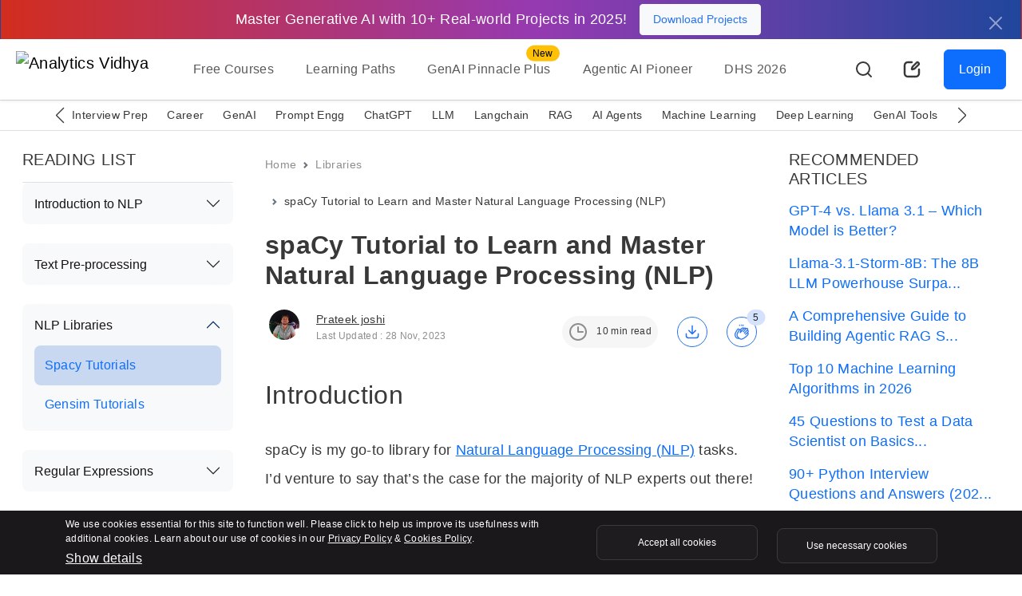

--- FILE ---
content_type: text/javascript; charset=utf-8
request_url: https://gist.github.com/prateekjoshi565/04bef7eca50f4e43911ccb65074c266c.js
body_size: 2017
content:
document.write('<link rel="stylesheet" href="https://github.githubassets.com/assets/gist-embed-68783a026c0c.css">')
document.write('<div id=\"gist101599853\" class=\"gist\">\n    <div class=\"gist-file\" translate=\"no\" data-color-mode=\"light\" data-light-theme=\"light\">\n      <div class=\"gist-data\">\n        <div class=\"js-gist-file-update-container js-task-list-container\">\n  <div id=\"file-extract_matcher_spacy-py\" class=\"file my-2\">\n    \n    <div itemprop=\"text\"\n      class=\"Box-body p-0 blob-wrapper data type-python  \"\n      style=\"overflow: auto\" tabindex=\"0\" role=\"region\"\n      aria-label=\"extract_matcher_spacy.py content, created by prateekjoshi565 on 10:35AM on March 04, 2020.\"\n    >\n\n        \n<div class=\"js-check-hidden-unicode js-blob-code-container blob-code-content\">\n\n  <template class=\"js-file-alert-template\">\n  <div data-view-component=\"true\" class=\"flash flash-warn flash-full d-flex flex-items-center\">\n  <svg aria-hidden=\"true\" height=\"16\" viewBox=\"0 0 16 16\" version=\"1.1\" width=\"16\" data-view-component=\"true\" class=\"octicon octicon-alert\">\n    <path d=\"M6.457 1.047c.659-1.234 2.427-1.234 3.086 0l6.082 11.378A1.75 1.75 0 0 1 14.082 15H1.918a1.75 1.75 0 0 1-1.543-2.575Zm1.763.707a.25.25 0 0 0-.44 0L1.698 13.132a.25.25 0 0 0 .22.368h12.164a.25.25 0 0 0 .22-.368Zm.53 3.996v2.5a.75.75 0 0 1-1.5 0v-2.5a.75.75 0 0 1 1.5 0ZM9 11a1 1 0 1 1-2 0 1 1 0 0 1 2 0Z\"><\/path>\n<\/svg>\n    <span>\n      This file contains hidden or bidirectional Unicode text that may be interpreted or compiled differently than what appears below. To review, open the file in an editor that reveals hidden Unicode characters.\n      <a class=\"Link--inTextBlock\" href=\"https://github.co/hiddenchars\" target=\"_blank\">Learn more about bidirectional Unicode characters<\/a>\n    <\/span>\n\n\n  <div data-view-component=\"true\" class=\"flash-action\">        <a href=\"{{ revealButtonHref }}\" data-view-component=\"true\" class=\"btn-sm btn\">    Show hidden characters\n<\/a>\n<\/div>\n<\/div><\/template>\n<template class=\"js-line-alert-template\">\n  <span aria-label=\"This line has hidden Unicode characters\" data-view-component=\"true\" class=\"line-alert tooltipped tooltipped-e\">\n    <svg aria-hidden=\"true\" height=\"16\" viewBox=\"0 0 16 16\" version=\"1.1\" width=\"16\" data-view-component=\"true\" class=\"octicon octicon-alert\">\n    <path d=\"M6.457 1.047c.659-1.234 2.427-1.234 3.086 0l6.082 11.378A1.75 1.75 0 0 1 14.082 15H1.918a1.75 1.75 0 0 1-1.543-2.575Zm1.763.707a.25.25 0 0 0-.44 0L1.698 13.132a.25.25 0 0 0 .22.368h12.164a.25.25 0 0 0 .22-.368Zm.53 3.996v2.5a.75.75 0 0 1-1.5 0v-2.5a.75.75 0 0 1 1.5 0ZM9 11a1 1 0 1 1-2 0 1 1 0 0 1 2 0Z\"><\/path>\n<\/svg>\n<\/span><\/template>\n\n  <table data-hpc class=\"highlight tab-size js-file-line-container\" data-tab-size=\"4\" data-paste-markdown-skip data-tagsearch-path=\"extract_matcher_spacy.py\">\n        <tr>\n          <td id=\"file-extract_matcher_spacy-py-L1\" class=\"blob-num js-line-number js-blob-rnum\" data-line-number=\"1\"><\/td>\n          <td id=\"file-extract_matcher_spacy-py-LC1\" class=\"blob-code blob-code-inner js-file-line\"># Extract matched text<\/td>\n        <\/tr>\n        <tr>\n          <td id=\"file-extract_matcher_spacy-py-L2\" class=\"blob-num js-line-number js-blob-rnum\" data-line-number=\"2\"><\/td>\n          <td id=\"file-extract_matcher_spacy-py-LC2\" class=\"blob-code blob-code-inner js-file-line\">for match_id, start, end in matches:<\/td>\n        <\/tr>\n        <tr>\n          <td id=\"file-extract_matcher_spacy-py-L3\" class=\"blob-num js-line-number js-blob-rnum\" data-line-number=\"3\"><\/td>\n          <td id=\"file-extract_matcher_spacy-py-LC3\" class=\"blob-code blob-code-inner js-file-line\">    # Get the matched span<\/td>\n        <\/tr>\n        <tr>\n          <td id=\"file-extract_matcher_spacy-py-L4\" class=\"blob-num js-line-number js-blob-rnum\" data-line-number=\"4\"><\/td>\n          <td id=\"file-extract_matcher_spacy-py-LC4\" class=\"blob-code blob-code-inner js-file-line\">    matched_span = doc[start:end]<\/td>\n        <\/tr>\n        <tr>\n          <td id=\"file-extract_matcher_spacy-py-L5\" class=\"blob-num js-line-number js-blob-rnum\" data-line-number=\"5\"><\/td>\n          <td id=\"file-extract_matcher_spacy-py-LC5\" class=\"blob-code blob-code-inner js-file-line\">    print(matched_span.text)<\/td>\n        <\/tr>\n  <\/table>\n<\/div>\n\n\n    <\/div>\n\n  <\/div>\n<\/div>\n\n      <\/div>\n      <div class=\"gist-meta\">\n        <a href=\"https://gist.github.com/prateekjoshi565/04bef7eca50f4e43911ccb65074c266c/raw/6f233909ae23695135ea54496589cc3d6b6c0ab8/extract_matcher_spacy.py\" style=\"float:right\" class=\"Link--inTextBlock\">view raw<\/a>\n        <a href=\"https://gist.github.com/prateekjoshi565/04bef7eca50f4e43911ccb65074c266c#file-extract_matcher_spacy-py\" class=\"Link--inTextBlock\">\n          extract_matcher_spacy.py\n        <\/a>\n        hosted with &#10084; by <a class=\"Link--inTextBlock\" href=\"https://github.com\">GitHub<\/a>\n      <\/div>\n    <\/div>\n<\/div>\n')


--- FILE ---
content_type: text/javascript; charset=utf-8
request_url: https://gist.github.com/prateekjoshi565/799e938bbe433d881fd561e17a883622.js
body_size: 2308
content:
document.write('<link rel="stylesheet" href="https://github.githubassets.com/assets/gist-embed-68783a026c0c.css">')
document.write('<div id=\"gist101598978\" class=\"gist\">\n    <div class=\"gist-file\" translate=\"no\" data-color-mode=\"light\" data-light-theme=\"light\">\n      <div class=\"gist-data\">\n        <div class=\"js-gist-file-update-container js-task-list-container\">\n  <div id=\"file-matcher_spacy-py\" class=\"file my-2\">\n    \n    <div itemprop=\"text\"\n      class=\"Box-body p-0 blob-wrapper data type-python  \"\n      style=\"overflow: auto\" tabindex=\"0\" role=\"region\"\n      aria-label=\"matcher_spacy.py content, created by prateekjoshi565 on 09:42AM on March 04, 2020.\"\n    >\n\n        \n<div class=\"js-check-hidden-unicode js-blob-code-container blob-code-content\">\n\n  <template class=\"js-file-alert-template\">\n  <div data-view-component=\"true\" class=\"flash flash-warn flash-full d-flex flex-items-center\">\n  <svg aria-hidden=\"true\" height=\"16\" viewBox=\"0 0 16 16\" version=\"1.1\" width=\"16\" data-view-component=\"true\" class=\"octicon octicon-alert\">\n    <path d=\"M6.457 1.047c.659-1.234 2.427-1.234 3.086 0l6.082 11.378A1.75 1.75 0 0 1 14.082 15H1.918a1.75 1.75 0 0 1-1.543-2.575Zm1.763.707a.25.25 0 0 0-.44 0L1.698 13.132a.25.25 0 0 0 .22.368h12.164a.25.25 0 0 0 .22-.368Zm.53 3.996v2.5a.75.75 0 0 1-1.5 0v-2.5a.75.75 0 0 1 1.5 0ZM9 11a1 1 0 1 1-2 0 1 1 0 0 1 2 0Z\"><\/path>\n<\/svg>\n    <span>\n      This file contains hidden or bidirectional Unicode text that may be interpreted or compiled differently than what appears below. To review, open the file in an editor that reveals hidden Unicode characters.\n      <a class=\"Link--inTextBlock\" href=\"https://github.co/hiddenchars\" target=\"_blank\">Learn more about bidirectional Unicode characters<\/a>\n    <\/span>\n\n\n  <div data-view-component=\"true\" class=\"flash-action\">        <a href=\"{{ revealButtonHref }}\" data-view-component=\"true\" class=\"btn-sm btn\">    Show hidden characters\n<\/a>\n<\/div>\n<\/div><\/template>\n<template class=\"js-line-alert-template\">\n  <span aria-label=\"This line has hidden Unicode characters\" data-view-component=\"true\" class=\"line-alert tooltipped tooltipped-e\">\n    <svg aria-hidden=\"true\" height=\"16\" viewBox=\"0 0 16 16\" version=\"1.1\" width=\"16\" data-view-component=\"true\" class=\"octicon octicon-alert\">\n    <path d=\"M6.457 1.047c.659-1.234 2.427-1.234 3.086 0l6.082 11.378A1.75 1.75 0 0 1 14.082 15H1.918a1.75 1.75 0 0 1-1.543-2.575Zm1.763.707a.25.25 0 0 0-.44 0L1.698 13.132a.25.25 0 0 0 .22.368h12.164a.25.25 0 0 0 .22-.368Zm.53 3.996v2.5a.75.75 0 0 1-1.5 0v-2.5a.75.75 0 0 1 1.5 0ZM9 11a1 1 0 1 1-2 0 1 1 0 0 1 2 0Z\"><\/path>\n<\/svg>\n<\/span><\/template>\n\n  <table data-hpc class=\"highlight tab-size js-file-line-container\" data-tab-size=\"4\" data-paste-markdown-skip data-tagsearch-path=\"matcher_spacy.py\">\n        <tr>\n          <td id=\"file-matcher_spacy-py-L1\" class=\"blob-num js-line-number js-blob-rnum\" data-line-number=\"1\"><\/td>\n          <td id=\"file-matcher_spacy-py-LC1\" class=\"blob-code blob-code-inner js-file-line\">import spacy<\/td>\n        <\/tr>\n        <tr>\n          <td id=\"file-matcher_spacy-py-L2\" class=\"blob-num js-line-number js-blob-rnum\" data-line-number=\"2\"><\/td>\n          <td id=\"file-matcher_spacy-py-LC2\" class=\"blob-code blob-code-inner js-file-line\">nlp = spacy.load(&#39;en_core_web_sm&#39;)<\/td>\n        <\/tr>\n        <tr>\n          <td id=\"file-matcher_spacy-py-L3\" class=\"blob-num js-line-number js-blob-rnum\" data-line-number=\"3\"><\/td>\n          <td id=\"file-matcher_spacy-py-LC3\" class=\"blob-code blob-code-inner js-file-line\">\n<\/td>\n        <\/tr>\n        <tr>\n          <td id=\"file-matcher_spacy-py-L4\" class=\"blob-num js-line-number js-blob-rnum\" data-line-number=\"4\"><\/td>\n          <td id=\"file-matcher_spacy-py-LC4\" class=\"blob-code blob-code-inner js-file-line\"># Import spaCy Matcher<\/td>\n        <\/tr>\n        <tr>\n          <td id=\"file-matcher_spacy-py-L5\" class=\"blob-num js-line-number js-blob-rnum\" data-line-number=\"5\"><\/td>\n          <td id=\"file-matcher_spacy-py-LC5\" class=\"blob-code blob-code-inner js-file-line\">from spacy.matcher import Matcher<\/td>\n        <\/tr>\n        <tr>\n          <td id=\"file-matcher_spacy-py-L6\" class=\"blob-num js-line-number js-blob-rnum\" data-line-number=\"6\"><\/td>\n          <td id=\"file-matcher_spacy-py-LC6\" class=\"blob-code blob-code-inner js-file-line\">\n<\/td>\n        <\/tr>\n        <tr>\n          <td id=\"file-matcher_spacy-py-L7\" class=\"blob-num js-line-number js-blob-rnum\" data-line-number=\"7\"><\/td>\n          <td id=\"file-matcher_spacy-py-LC7\" class=\"blob-code blob-code-inner js-file-line\"># Initialize the matcher with the spaCy vocabulary<\/td>\n        <\/tr>\n        <tr>\n          <td id=\"file-matcher_spacy-py-L8\" class=\"blob-num js-line-number js-blob-rnum\" data-line-number=\"8\"><\/td>\n          <td id=\"file-matcher_spacy-py-LC8\" class=\"blob-code blob-code-inner js-file-line\">matcher = Matcher(nlp.vocab)<\/td>\n        <\/tr>\n        <tr>\n          <td id=\"file-matcher_spacy-py-L9\" class=\"blob-num js-line-number js-blob-rnum\" data-line-number=\"9\"><\/td>\n          <td id=\"file-matcher_spacy-py-LC9\" class=\"blob-code blob-code-inner js-file-line\">\n<\/td>\n        <\/tr>\n        <tr>\n          <td id=\"file-matcher_spacy-py-L10\" class=\"blob-num js-line-number js-blob-rnum\" data-line-number=\"10\"><\/td>\n          <td id=\"file-matcher_spacy-py-LC10\" class=\"blob-code blob-code-inner js-file-line\">doc = nlp(&quot;Some people start their day with lemon water&quot;)<\/td>\n        <\/tr>\n        <tr>\n          <td id=\"file-matcher_spacy-py-L11\" class=\"blob-num js-line-number js-blob-rnum\" data-line-number=\"11\"><\/td>\n          <td id=\"file-matcher_spacy-py-LC11\" class=\"blob-code blob-code-inner js-file-line\">\n<\/td>\n        <\/tr>\n        <tr>\n          <td id=\"file-matcher_spacy-py-L12\" class=\"blob-num js-line-number js-blob-rnum\" data-line-number=\"12\"><\/td>\n          <td id=\"file-matcher_spacy-py-LC12\" class=\"blob-code blob-code-inner js-file-line\"># Define rule<\/td>\n        <\/tr>\n        <tr>\n          <td id=\"file-matcher_spacy-py-L13\" class=\"blob-num js-line-number js-blob-rnum\" data-line-number=\"13\"><\/td>\n          <td id=\"file-matcher_spacy-py-LC13\" class=\"blob-code blob-code-inner js-file-line\">pattern = [{&#39;TEXT&#39;: &#39;lemon&#39;}, {&#39;TEXT&#39;: &#39;water&#39;}]<\/td>\n        <\/tr>\n        <tr>\n          <td id=\"file-matcher_spacy-py-L14\" class=\"blob-num js-line-number js-blob-rnum\" data-line-number=\"14\"><\/td>\n          <td id=\"file-matcher_spacy-py-LC14\" class=\"blob-code blob-code-inner js-file-line\">\n<\/td>\n        <\/tr>\n        <tr>\n          <td id=\"file-matcher_spacy-py-L15\" class=\"blob-num js-line-number js-blob-rnum\" data-line-number=\"15\"><\/td>\n          <td id=\"file-matcher_spacy-py-LC15\" class=\"blob-code blob-code-inner js-file-line\"># Add rule<\/td>\n        <\/tr>\n        <tr>\n          <td id=\"file-matcher_spacy-py-L16\" class=\"blob-num js-line-number js-blob-rnum\" data-line-number=\"16\"><\/td>\n          <td id=\"file-matcher_spacy-py-LC16\" class=\"blob-code blob-code-inner js-file-line\">matcher.add(&#39;rule_1&#39;, None, pattern)<\/td>\n        <\/tr>\n  <\/table>\n<\/div>\n\n\n    <\/div>\n\n  <\/div>\n<\/div>\n\n      <\/div>\n      <div class=\"gist-meta\">\n        <a href=\"https://gist.github.com/prateekjoshi565/799e938bbe433d881fd561e17a883622/raw/8148d17c3a80d4d456039ad9e4bd8922a4e99103/matcher_spacy.py\" style=\"float:right\" class=\"Link--inTextBlock\">view raw<\/a>\n        <a href=\"https://gist.github.com/prateekjoshi565/799e938bbe433d881fd561e17a883622#file-matcher_spacy-py\" class=\"Link--inTextBlock\">\n          matcher_spacy.py\n        <\/a>\n        hosted with &#10084; by <a class=\"Link--inTextBlock\" href=\"https://github.com\">GitHub<\/a>\n      <\/div>\n    <\/div>\n<\/div>\n')


--- FILE ---
content_type: text/javascript; charset=utf-8
request_url: https://gist.github.com/prateekjoshi565/84116e964d2251b17455edbf852dd9e2.js
body_size: 2139
content:
document.write('<link rel="stylesheet" href="https://github.githubassets.com/assets/gist-embed-68783a026c0c.css">')
document.write('<div id=\"gist101599993\" class=\"gist\">\n    <div class=\"gist-file\" translate=\"no\" data-color-mode=\"light\" data-light-theme=\"light\">\n      <div class=\"gist-data\">\n        <div class=\"js-gist-file-update-container js-task-list-container\">\n  <div id=\"file-matcher_2_spacy-py\" class=\"file my-2\">\n    \n    <div itemprop=\"text\"\n      class=\"Box-body p-0 blob-wrapper data type-python  \"\n      style=\"overflow: auto\" tabindex=\"0\" role=\"region\"\n      aria-label=\"matcher_2_spacy.py content, created by prateekjoshi565 on 10:45AM on March 04, 2020.\"\n    >\n\n        \n<div class=\"js-check-hidden-unicode js-blob-code-container blob-code-content\">\n\n  <template class=\"js-file-alert-template\">\n  <div data-view-component=\"true\" class=\"flash flash-warn flash-full d-flex flex-items-center\">\n  <svg aria-hidden=\"true\" height=\"16\" viewBox=\"0 0 16 16\" version=\"1.1\" width=\"16\" data-view-component=\"true\" class=\"octicon octicon-alert\">\n    <path d=\"M6.457 1.047c.659-1.234 2.427-1.234 3.086 0l6.082 11.378A1.75 1.75 0 0 1 14.082 15H1.918a1.75 1.75 0 0 1-1.543-2.575Zm1.763.707a.25.25 0 0 0-.44 0L1.698 13.132a.25.25 0 0 0 .22.368h12.164a.25.25 0 0 0 .22-.368Zm.53 3.996v2.5a.75.75 0 0 1-1.5 0v-2.5a.75.75 0 0 1 1.5 0ZM9 11a1 1 0 1 1-2 0 1 1 0 0 1 2 0Z\"><\/path>\n<\/svg>\n    <span>\n      This file contains hidden or bidirectional Unicode text that may be interpreted or compiled differently than what appears below. To review, open the file in an editor that reveals hidden Unicode characters.\n      <a class=\"Link--inTextBlock\" href=\"https://github.co/hiddenchars\" target=\"_blank\">Learn more about bidirectional Unicode characters<\/a>\n    <\/span>\n\n\n  <div data-view-component=\"true\" class=\"flash-action\">        <a href=\"{{ revealButtonHref }}\" data-view-component=\"true\" class=\"btn-sm btn\">    Show hidden characters\n<\/a>\n<\/div>\n<\/div><\/template>\n<template class=\"js-line-alert-template\">\n  <span aria-label=\"This line has hidden Unicode characters\" data-view-component=\"true\" class=\"line-alert tooltipped tooltipped-e\">\n    <svg aria-hidden=\"true\" height=\"16\" viewBox=\"0 0 16 16\" version=\"1.1\" width=\"16\" data-view-component=\"true\" class=\"octicon octicon-alert\">\n    <path d=\"M6.457 1.047c.659-1.234 2.427-1.234 3.086 0l6.082 11.378A1.75 1.75 0 0 1 14.082 15H1.918a1.75 1.75 0 0 1-1.543-2.575Zm1.763.707a.25.25 0 0 0-.44 0L1.698 13.132a.25.25 0 0 0 .22.368h12.164a.25.25 0 0 0 .22-.368Zm.53 3.996v2.5a.75.75 0 0 1-1.5 0v-2.5a.75.75 0 0 1 1.5 0ZM9 11a1 1 0 1 1-2 0 1 1 0 0 1 2 0Z\"><\/path>\n<\/svg>\n<\/span><\/template>\n\n  <table data-hpc class=\"highlight tab-size js-file-line-container\" data-tab-size=\"4\" data-paste-markdown-skip data-tagsearch-path=\"matcher_2_spacy.py\">\n        <tr>\n          <td id=\"file-matcher_2_spacy-py-L1\" class=\"blob-num js-line-number js-blob-rnum\" data-line-number=\"1\"><\/td>\n          <td id=\"file-matcher_2_spacy-py-LC1\" class=\"blob-code blob-code-inner js-file-line\">doc1 = nlp(&quot;You read this book&quot;)<\/td>\n        <\/tr>\n        <tr>\n          <td id=\"file-matcher_2_spacy-py-L2\" class=\"blob-num js-line-number js-blob-rnum\" data-line-number=\"2\"><\/td>\n          <td id=\"file-matcher_2_spacy-py-LC2\" class=\"blob-code blob-code-inner js-file-line\">doc2 = nlp(&quot;I will book my ticket&quot;)<\/td>\n        <\/tr>\n        <tr>\n          <td id=\"file-matcher_2_spacy-py-L3\" class=\"blob-num js-line-number js-blob-rnum\" data-line-number=\"3\"><\/td>\n          <td id=\"file-matcher_2_spacy-py-LC3\" class=\"blob-code blob-code-inner js-file-line\">\n<\/td>\n        <\/tr>\n        <tr>\n          <td id=\"file-matcher_2_spacy-py-L4\" class=\"blob-num js-line-number js-blob-rnum\" data-line-number=\"4\"><\/td>\n          <td id=\"file-matcher_2_spacy-py-LC4\" class=\"blob-code blob-code-inner js-file-line\">pattern = [{&#39;TEXT&#39;: &#39;book&#39;, &#39;POS&#39;: &#39;NOUN&#39;}]<\/td>\n        <\/tr>\n        <tr>\n          <td id=\"file-matcher_2_spacy-py-L5\" class=\"blob-num js-line-number js-blob-rnum\" data-line-number=\"5\"><\/td>\n          <td id=\"file-matcher_2_spacy-py-LC5\" class=\"blob-code blob-code-inner js-file-line\">\n<\/td>\n        <\/tr>\n        <tr>\n          <td id=\"file-matcher_2_spacy-py-L6\" class=\"blob-num js-line-number js-blob-rnum\" data-line-number=\"6\"><\/td>\n          <td id=\"file-matcher_2_spacy-py-LC6\" class=\"blob-code blob-code-inner js-file-line\"># Initialize the matcher with the shared vocab<\/td>\n        <\/tr>\n        <tr>\n          <td id=\"file-matcher_2_spacy-py-L7\" class=\"blob-num js-line-number js-blob-rnum\" data-line-number=\"7\"><\/td>\n          <td id=\"file-matcher_2_spacy-py-LC7\" class=\"blob-code blob-code-inner js-file-line\">matcher = Matcher(nlp.vocab)<\/td>\n        <\/tr>\n        <tr>\n          <td id=\"file-matcher_2_spacy-py-L8\" class=\"blob-num js-line-number js-blob-rnum\" data-line-number=\"8\"><\/td>\n          <td id=\"file-matcher_2_spacy-py-LC8\" class=\"blob-code blob-code-inner js-file-line\">matcher.add(&#39;rule_2&#39;, None, pattern)<\/td>\n        <\/tr>\n  <\/table>\n<\/div>\n\n\n    <\/div>\n\n  <\/div>\n<\/div>\n\n      <\/div>\n      <div class=\"gist-meta\">\n        <a href=\"https://gist.github.com/prateekjoshi565/84116e964d2251b17455edbf852dd9e2/raw/9e6c3b7929bfd2eed25c11f5776dee57bfc2eddf/matcher_2_spacy.py\" style=\"float:right\" class=\"Link--inTextBlock\">view raw<\/a>\n        <a href=\"https://gist.github.com/prateekjoshi565/84116e964d2251b17455edbf852dd9e2#file-matcher_2_spacy-py\" class=\"Link--inTextBlock\">\n          matcher_2_spacy.py\n        <\/a>\n        hosted with &#10084; by <a class=\"Link--inTextBlock\" href=\"https://github.com\">GitHub<\/a>\n      <\/div>\n    <\/div>\n<\/div>\n')


--- FILE ---
content_type: text/javascript; charset=utf-8
request_url: https://gist.github.com/prateekjoshi565/cf26da591c7a24bc2efc62abdf661757.js
body_size: 2062
content:
document.write('<link rel="stylesheet" href="https://github.githubassets.com/assets/gist-embed-68783a026c0c.css">')
document.write('<div id=\"gist101585681\" class=\"gist\">\n    <div class=\"gist-file\" translate=\"no\" data-color-mode=\"light\" data-light-theme=\"light\">\n      <div class=\"gist-data\">\n        <div class=\"js-gist-file-update-container js-task-list-container\">\n  <div id=\"file-nlp_object_spacy-py\" class=\"file my-2\">\n    \n    <div itemprop=\"text\"\n      class=\"Box-body p-0 blob-wrapper data type-python  \"\n      style=\"overflow: auto\" tabindex=\"0\" role=\"region\"\n      aria-label=\"nlp_object_spacy.py content, created by prateekjoshi565 on 06:00PM on March 03, 2020.\"\n    >\n\n        \n<div class=\"js-check-hidden-unicode js-blob-code-container blob-code-content\">\n\n  <template class=\"js-file-alert-template\">\n  <div data-view-component=\"true\" class=\"flash flash-warn flash-full d-flex flex-items-center\">\n  <svg aria-hidden=\"true\" height=\"16\" viewBox=\"0 0 16 16\" version=\"1.1\" width=\"16\" data-view-component=\"true\" class=\"octicon octicon-alert\">\n    <path d=\"M6.457 1.047c.659-1.234 2.427-1.234 3.086 0l6.082 11.378A1.75 1.75 0 0 1 14.082 15H1.918a1.75 1.75 0 0 1-1.543-2.575Zm1.763.707a.25.25 0 0 0-.44 0L1.698 13.132a.25.25 0 0 0 .22.368h12.164a.25.25 0 0 0 .22-.368Zm.53 3.996v2.5a.75.75 0 0 1-1.5 0v-2.5a.75.75 0 0 1 1.5 0ZM9 11a1 1 0 1 1-2 0 1 1 0 0 1 2 0Z\"><\/path>\n<\/svg>\n    <span>\n      This file contains hidden or bidirectional Unicode text that may be interpreted or compiled differently than what appears below. To review, open the file in an editor that reveals hidden Unicode characters.\n      <a class=\"Link--inTextBlock\" href=\"https://github.co/hiddenchars\" target=\"_blank\">Learn more about bidirectional Unicode characters<\/a>\n    <\/span>\n\n\n  <div data-view-component=\"true\" class=\"flash-action\">        <a href=\"{{ revealButtonHref }}\" data-view-component=\"true\" class=\"btn-sm btn\">    Show hidden characters\n<\/a>\n<\/div>\n<\/div><\/template>\n<template class=\"js-line-alert-template\">\n  <span aria-label=\"This line has hidden Unicode characters\" data-view-component=\"true\" class=\"line-alert tooltipped tooltipped-e\">\n    <svg aria-hidden=\"true\" height=\"16\" viewBox=\"0 0 16 16\" version=\"1.1\" width=\"16\" data-view-component=\"true\" class=\"octicon octicon-alert\">\n    <path d=\"M6.457 1.047c.659-1.234 2.427-1.234 3.086 0l6.082 11.378A1.75 1.75 0 0 1 14.082 15H1.918a1.75 1.75 0 0 1-1.543-2.575Zm1.763.707a.25.25 0 0 0-.44 0L1.698 13.132a.25.25 0 0 0 .22.368h12.164a.25.25 0 0 0 .22-.368Zm.53 3.996v2.5a.75.75 0 0 1-1.5 0v-2.5a.75.75 0 0 1 1.5 0ZM9 11a1 1 0 1 1-2 0 1 1 0 0 1 2 0Z\"><\/path>\n<\/svg>\n<\/span><\/template>\n\n  <table data-hpc class=\"highlight tab-size js-file-line-container\" data-tab-size=\"4\" data-paste-markdown-skip data-tagsearch-path=\"nlp_object_spacy.py\">\n        <tr>\n          <td id=\"file-nlp_object_spacy-py-L1\" class=\"blob-num js-line-number js-blob-rnum\" data-line-number=\"1\"><\/td>\n          <td id=\"file-nlp_object_spacy-py-LC1\" class=\"blob-code blob-code-inner js-file-line\"><span class=pl-k>import<\/span> <span class=pl-s1>spacy<\/span><\/td>\n        <\/tr>\n        <tr>\n          <td id=\"file-nlp_object_spacy-py-L2\" class=\"blob-num js-line-number js-blob-rnum\" data-line-number=\"2\"><\/td>\n          <td id=\"file-nlp_object_spacy-py-LC2\" class=\"blob-code blob-code-inner js-file-line\"><span class=pl-s1>nlp<\/span> <span class=pl-c1>=<\/span> <span class=pl-s1>spacy<\/span>.<span class=pl-c1>load<\/span>(<span class=pl-s>&#39;en_core_web_sm&#39;<\/span>)<\/td>\n        <\/tr>\n        <tr>\n          <td id=\"file-nlp_object_spacy-py-L3\" class=\"blob-num js-line-number js-blob-rnum\" data-line-number=\"3\"><\/td>\n          <td id=\"file-nlp_object_spacy-py-LC3\" class=\"blob-code blob-code-inner js-file-line\">\n<\/td>\n        <\/tr>\n        <tr>\n          <td id=\"file-nlp_object_spacy-py-L4\" class=\"blob-num js-line-number js-blob-rnum\" data-line-number=\"4\"><\/td>\n          <td id=\"file-nlp_object_spacy-py-LC4\" class=\"blob-code blob-code-inner js-file-line\"><span class=pl-c># Create an nlp object<\/span><\/td>\n        <\/tr>\n        <tr>\n          <td id=\"file-nlp_object_spacy-py-L5\" class=\"blob-num js-line-number js-blob-rnum\" data-line-number=\"5\"><\/td>\n          <td id=\"file-nlp_object_spacy-py-LC5\" class=\"blob-code blob-code-inner js-file-line\"><span class=pl-s1>doc<\/span> <span class=pl-c1>=<\/span> <span class=pl-en>nlp<\/span>(<span class=pl-s>&quot;He went to play basketball&quot;<\/span>)<\/td>\n        <\/tr>\n  <\/table>\n<\/div>\n\n\n    <\/div>\n\n  <\/div>\n<\/div>\n\n      <\/div>\n      <div class=\"gist-meta\">\n        <a href=\"https://gist.github.com/prateekjoshi565/cf26da591c7a24bc2efc62abdf661757/raw/288b7df91ddde3277a9812d699ea9cde62ab1228/nlp_object_spacy.py\" style=\"float:right\" class=\"Link--inTextBlock\">view raw<\/a>\n        <a href=\"https://gist.github.com/prateekjoshi565/cf26da591c7a24bc2efc62abdf661757#file-nlp_object_spacy-py\" class=\"Link--inTextBlock\">\n          nlp_object_spacy.py\n        <\/a>\n        hosted with &#10084; by <a class=\"Link--inTextBlock\" href=\"https://github.com\">GitHub<\/a>\n      <\/div>\n    <\/div>\n<\/div>\n')


--- FILE ---
content_type: text/javascript; charset=utf-8
request_url: https://gist.github.com/prateekjoshi565/4963f9989c74bc9c4d495c675d7a8f05.js
body_size: 2187
content:
document.write('<link rel="stylesheet" href="https://github.githubassets.com/assets/gist-embed-68783a026c0c.css">')
document.write('<div id=\"gist101596929\" class=\"gist\">\n    <div class=\"gist-file\" translate=\"no\" data-color-mode=\"light\" data-light-theme=\"light\">\n      <div class=\"gist-data\">\n        <div class=\"js-gist-file-update-container js-task-list-container\">\n  <div id=\"file-pos_tagging_spacy-py\" class=\"file my-2\">\n    \n    <div itemprop=\"text\"\n      class=\"Box-body p-0 blob-wrapper data type-python  \"\n      style=\"overflow: auto\" tabindex=\"0\" role=\"region\"\n      aria-label=\"pos_tagging_spacy.py content, created by prateekjoshi565 on 07:10AM on March 04, 2020.\"\n    >\n\n        \n<div class=\"js-check-hidden-unicode js-blob-code-container blob-code-content\">\n\n  <template class=\"js-file-alert-template\">\n  <div data-view-component=\"true\" class=\"flash flash-warn flash-full d-flex flex-items-center\">\n  <svg aria-hidden=\"true\" height=\"16\" viewBox=\"0 0 16 16\" version=\"1.1\" width=\"16\" data-view-component=\"true\" class=\"octicon octicon-alert\">\n    <path d=\"M6.457 1.047c.659-1.234 2.427-1.234 3.086 0l6.082 11.378A1.75 1.75 0 0 1 14.082 15H1.918a1.75 1.75 0 0 1-1.543-2.575Zm1.763.707a.25.25 0 0 0-.44 0L1.698 13.132a.25.25 0 0 0 .22.368h12.164a.25.25 0 0 0 .22-.368Zm.53 3.996v2.5a.75.75 0 0 1-1.5 0v-2.5a.75.75 0 0 1 1.5 0ZM9 11a1 1 0 1 1-2 0 1 1 0 0 1 2 0Z\"><\/path>\n<\/svg>\n    <span>\n      This file contains hidden or bidirectional Unicode text that may be interpreted or compiled differently than what appears below. To review, open the file in an editor that reveals hidden Unicode characters.\n      <a class=\"Link--inTextBlock\" href=\"https://github.co/hiddenchars\" target=\"_blank\">Learn more about bidirectional Unicode characters<\/a>\n    <\/span>\n\n\n  <div data-view-component=\"true\" class=\"flash-action\">        <a href=\"{{ revealButtonHref }}\" data-view-component=\"true\" class=\"btn-sm btn\">    Show hidden characters\n<\/a>\n<\/div>\n<\/div><\/template>\n<template class=\"js-line-alert-template\">\n  <span aria-label=\"This line has hidden Unicode characters\" data-view-component=\"true\" class=\"line-alert tooltipped tooltipped-e\">\n    <svg aria-hidden=\"true\" height=\"16\" viewBox=\"0 0 16 16\" version=\"1.1\" width=\"16\" data-view-component=\"true\" class=\"octicon octicon-alert\">\n    <path d=\"M6.457 1.047c.659-1.234 2.427-1.234 3.086 0l6.082 11.378A1.75 1.75 0 0 1 14.082 15H1.918a1.75 1.75 0 0 1-1.543-2.575Zm1.763.707a.25.25 0 0 0-.44 0L1.698 13.132a.25.25 0 0 0 .22.368h12.164a.25.25 0 0 0 .22-.368Zm.53 3.996v2.5a.75.75 0 0 1-1.5 0v-2.5a.75.75 0 0 1 1.5 0ZM9 11a1 1 0 1 1-2 0 1 1 0 0 1 2 0Z\"><\/path>\n<\/svg>\n<\/span><\/template>\n\n  <table data-hpc class=\"highlight tab-size js-file-line-container\" data-tab-size=\"4\" data-paste-markdown-skip data-tagsearch-path=\"pos_tagging_spacy.py\">\n        <tr>\n          <td id=\"file-pos_tagging_spacy-py-L1\" class=\"blob-num js-line-number js-blob-rnum\" data-line-number=\"1\"><\/td>\n          <td id=\"file-pos_tagging_spacy-py-LC1\" class=\"blob-code blob-code-inner js-file-line\">import spacy <\/td>\n        <\/tr>\n        <tr>\n          <td id=\"file-pos_tagging_spacy-py-L2\" class=\"blob-num js-line-number js-blob-rnum\" data-line-number=\"2\"><\/td>\n          <td id=\"file-pos_tagging_spacy-py-LC2\" class=\"blob-code blob-code-inner js-file-line\">nlp = spacy.load(&#39;en_core_web_sm&#39;)<\/td>\n        <\/tr>\n        <tr>\n          <td id=\"file-pos_tagging_spacy-py-L3\" class=\"blob-num js-line-number js-blob-rnum\" data-line-number=\"3\"><\/td>\n          <td id=\"file-pos_tagging_spacy-py-LC3\" class=\"blob-code blob-code-inner js-file-line\">\n<\/td>\n        <\/tr>\n        <tr>\n          <td id=\"file-pos_tagging_spacy-py-L4\" class=\"blob-num js-line-number js-blob-rnum\" data-line-number=\"4\"><\/td>\n          <td id=\"file-pos_tagging_spacy-py-LC4\" class=\"blob-code blob-code-inner js-file-line\"># Create an nlp object<\/td>\n        <\/tr>\n        <tr>\n          <td id=\"file-pos_tagging_spacy-py-L5\" class=\"blob-num js-line-number js-blob-rnum\" data-line-number=\"5\"><\/td>\n          <td id=\"file-pos_tagging_spacy-py-LC5\" class=\"blob-code blob-code-inner js-file-line\">doc = nlp(&quot;He went to play basketball&quot;)<\/td>\n        <\/tr>\n        <tr>\n          <td id=\"file-pos_tagging_spacy-py-L6\" class=\"blob-num js-line-number js-blob-rnum\" data-line-number=\"6\"><\/td>\n          <td id=\"file-pos_tagging_spacy-py-LC6\" class=\"blob-code blob-code-inner js-file-line\"> <\/td>\n        <\/tr>\n        <tr>\n          <td id=\"file-pos_tagging_spacy-py-L7\" class=\"blob-num js-line-number js-blob-rnum\" data-line-number=\"7\"><\/td>\n          <td id=\"file-pos_tagging_spacy-py-LC7\" class=\"blob-code blob-code-inner js-file-line\"># Iterate over the tokens<\/td>\n        <\/tr>\n        <tr>\n          <td id=\"file-pos_tagging_spacy-py-L8\" class=\"blob-num js-line-number js-blob-rnum\" data-line-number=\"8\"><\/td>\n          <td id=\"file-pos_tagging_spacy-py-LC8\" class=\"blob-code blob-code-inner js-file-line\">for token in doc:<\/td>\n        <\/tr>\n        <tr>\n          <td id=\"file-pos_tagging_spacy-py-L9\" class=\"blob-num js-line-number js-blob-rnum\" data-line-number=\"9\"><\/td>\n          <td id=\"file-pos_tagging_spacy-py-LC9\" class=\"blob-code blob-code-inner js-file-line\">    # Print the token and its part-of-speech tag<\/td>\n        <\/tr>\n        <tr>\n          <td id=\"file-pos_tagging_spacy-py-L10\" class=\"blob-num js-line-number js-blob-rnum\" data-line-number=\"10\"><\/td>\n          <td id=\"file-pos_tagging_spacy-py-LC10\" class=\"blob-code blob-code-inner js-file-line\">    print(token.text, &quot;--&gt;&quot;, token.pos_)<\/td>\n        <\/tr>\n  <\/table>\n<\/div>\n\n\n    <\/div>\n\n  <\/div>\n<\/div>\n\n      <\/div>\n      <div class=\"gist-meta\">\n        <a href=\"https://gist.github.com/prateekjoshi565/4963f9989c74bc9c4d495c675d7a8f05/raw/470992db8a45e63531359f0ef78c6aa472df27dc/pos_tagging_spacy.py\" style=\"float:right\" class=\"Link--inTextBlock\">view raw<\/a>\n        <a href=\"https://gist.github.com/prateekjoshi565/4963f9989c74bc9c4d495c675d7a8f05#file-pos_tagging_spacy-py\" class=\"Link--inTextBlock\">\n          pos_tagging_spacy.py\n        <\/a>\n        hosted with &#10084; by <a class=\"Link--inTextBlock\" href=\"https://github.com\">GitHub<\/a>\n      <\/div>\n    <\/div>\n<\/div>\n')
